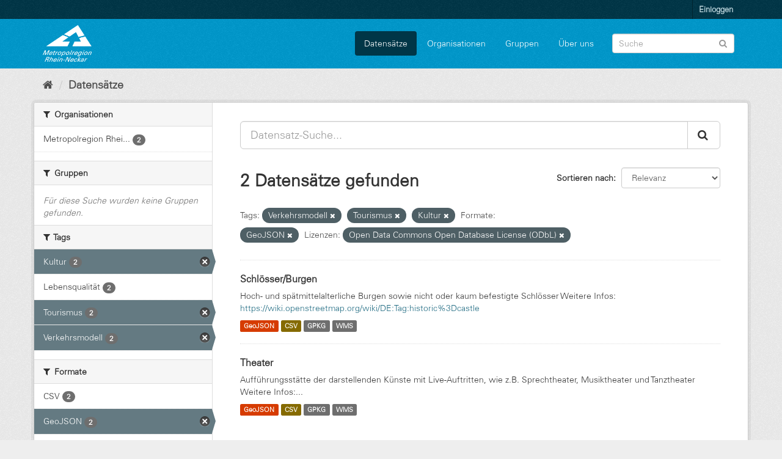

--- FILE ---
content_type: text/html; charset=utf-8
request_url: https://daten.digitale-mrn.de/dataset/?tags=Verkehrsmodell&tags=Tourismus&tags=Kultur&res_format=GeoJSON&license_id=odc-odbl
body_size: 6093
content:
<!DOCTYPE html>
<!--[if IE 9]> <html lang="de" class="ie9"> <![endif]-->
<!--[if gt IE 8]><!--> <html lang="de"> <!--<![endif]-->
  <head>
    <meta charset="utf-8" />
      <meta name="generator" content="ckan 2.9.11" />
      <meta name="viewport" content="width=device-width, initial-scale=1.0">
    <title>Datensatz - Datenportal der Metropolregion Rhein-Neckar</title>

    
    <link rel="shortcut icon" href="/base/images/ckan.ico" />
    
      
      
      
    

    
  
      
      
    
  <!-- Matomo -->
<script type="text/javascript">
  var _paq = window._paq = window._paq || [];
  /* tracker methods like "setCustomDimension" should be called before "trackPageView" */
  _paq.push(['trackPageView']);
  _paq.push(['enableLinkTracking']);
  (function() {
    var u="https://matomo.digitale-mrn.de/";
    _paq.push(['setTrackerUrl', u+'matomo.php']);
    _paq.push(['setSiteId', '4']);
    var d=document, g=d.createElement('script'), s=d.getElementsByTagName('script')[0];
    g.type='text/javascript'; g.async=true; g.src='https://matomo.digitale-mrn.de/' + 'matomo.js'; s.parentNode.insertBefore(g,s);
  })();
</script>
<!-- End Matomo Code -->


    
    <link href="/webassets/base/2471d0b8_main.css" rel="stylesheet"/><style>
        .masthead {
background: #09c url(../../../base/images/bg.png);
}
.header-text-logo h1 a {
margin-left:200px;
}
.homepage .module-search .module-content {
    background-color: white;
}
.homepage .module-search .module-content h3 {
color:black;
}
.site-footer {
    background: #09c url(../../../base/images/bg.png);
}

@font-face{
  font-family:"Univers";
  src:url(/additionalfonts/LTe50136.ttf)  format('truetype');
}

.module-content.box a {
text-decoration: underline;
}
@media (min-width:768px) {
  .hero {
    background: none;
  }
}
body {
background:#eeeeee url(../../../base/images/bg.png);
font-family:Univers;
}
section.media-overlay {
display:none;
}
.homepage .module-search .tags {
background-color: #09c;
}
      </style>
    
  </head>

  
  <body data-site-root="https://daten.digitale-mrn.de/" data-locale-root="https://daten.digitale-mrn.de/" >

    
    <div class="sr-only sr-only-focusable"><a href="#content">Überspringen zum Inhalt</a></div>
  

  
     
<div class="account-masthead">
  <div class="container">
     
    <nav class="account not-authed" aria-label="Benutzerkonto">
      <ul class="list-unstyled">
        
        <li><a href="/user/login">Einloggen</a></li>
         
      </ul>
    </nav>
     
  </div>
</div>

<header class="navbar navbar-static-top masthead">
    
  <div class="container">
    <div class="navbar-right">
      <button data-target="#main-navigation-toggle" data-toggle="collapse" class="navbar-toggle collapsed" type="button" aria-label="expand or collapse" aria-expanded="false">
        <span class="sr-only">Toggle navigation</span>
        <span class="fa fa-bars"></span>
      </button>
    </div>
    <hgroup class="header-image navbar-left">
       
      <a class="logo" href="/"><img src="https://metropolatlas.digitale-mrn.de/images/MRN_Logo_Dachmarke_negativ.png" alt="Datenportal der Metropolregion Rhein-Neckar" title="Datenportal der Metropolregion Rhein-Neckar" /></a>
       
    </hgroup>

    <div class="collapse navbar-collapse" id="main-navigation-toggle">
      
      <nav class="section navigation">
        <ul class="nav nav-pills">
            
		<li class="active"><a href="/dataset/">Datensätze</a></li><li><a href="/organization/">Organisationen</a></li><li><a href="/group/">Gruppen</a></li><li><a href="/about">Über uns</a></li>
	    
        </ul>
      </nav>
       
      <form class="section site-search simple-input" action="/dataset/" method="get">
        <div class="field">
          <label for="field-sitewide-search">Datensatz-Suche</label>
          <input id="field-sitewide-search" type="text" class="form-control" name="q" placeholder="Suche" aria-label="Datensatz-Suche"/>
          <button class="btn-search" type="submit" aria-label="Absenden"><i class="fa fa-search"></i></button>
        </div>
      </form>
      
    </div>
  </div>
</header>

  
    <div class="main">
      <div id="content" class="container">
        
          
            <div class="flash-messages">
              
                
              
            </div>
          

          
            <div class="toolbar" role="navigation" aria-label="Brotkrumen-Navigation">
              
                
                  <ol class="breadcrumb">
                    
<li class="home"><a href="/" aria-label="Start"><i class="fa fa-home"></i><span> Start</span></a></li>
                    
  <li class="active"><a href="/dataset/">Datensätze</a></li>

                  </ol>
                
              
            </div>
          

          <div class="row wrapper">
            
            
            

            
              <aside class="secondary col-sm-3">
                
                
  <div class="filters">
    <div>
      
        

    
    
	
	    
	    
		<section class="module module-narrow module-shallow">
		    
			<h2 class="module-heading">
			    <i class="fa fa-filter"></i>
			    
			    Organisationen
			</h2>
		    
		    
			
			    
				<nav aria-label="Organisationen">
				    <ul class="list-unstyled nav nav-simple nav-facet">
					
					    
					    
					    
					    
					    <li class="nav-item">
						<a href="/dataset/?tags=Verkehrsmodell&amp;tags=Tourismus&amp;tags=Kultur&amp;res_format=GeoJSON&amp;license_id=odc-odbl&amp;organization=metropolregion-rhein-neckar" title="Metropolregion Rhein-Neckar">
						    <span class="item-label">Metropolregion Rhei...</span>
						    <span class="hidden separator"> - </span>
						    <span class="item-count badge">2</span>
						</a>
					    </li>
					
				    </ul>
				</nav>

				<p class="module-footer">
				    
					
				    
				</p>
			    
			
		    
		</section>
	    
	
    

      
        

    
    
	
	    
	    
		<section class="module module-narrow module-shallow">
		    
			<h2 class="module-heading">
			    <i class="fa fa-filter"></i>
			    
			    Gruppen
			</h2>
		    
		    
			
			    
				<p class="module-content empty">Für diese Suche wurden keine Gruppen gefunden.</p>
			    
			
		    
		</section>
	    
	
    

      
        

    
    
	
	    
	    
		<section class="module module-narrow module-shallow">
		    
			<h2 class="module-heading">
			    <i class="fa fa-filter"></i>
			    
			    Tags
			</h2>
		    
		    
			
			    
				<nav aria-label="Tags">
				    <ul class="list-unstyled nav nav-simple nav-facet">
					
					    
					    
					    
					    
					    <li class="nav-item active">
						<a href="/dataset/?tags=Verkehrsmodell&amp;tags=Tourismus&amp;res_format=GeoJSON&amp;license_id=odc-odbl" title="">
						    <span class="item-label">Kultur</span>
						    <span class="hidden separator"> - </span>
						    <span class="item-count badge">2</span>
						</a>
					    </li>
					
					    
					    
					    
					    
					    <li class="nav-item">
						<a href="/dataset/?tags=Verkehrsmodell&amp;tags=Tourismus&amp;tags=Kultur&amp;res_format=GeoJSON&amp;license_id=odc-odbl&amp;tags=Lebensqualit%C3%A4t" title="">
						    <span class="item-label">Lebensqualität</span>
						    <span class="hidden separator"> - </span>
						    <span class="item-count badge">2</span>
						</a>
					    </li>
					
					    
					    
					    
					    
					    <li class="nav-item active">
						<a href="/dataset/?tags=Verkehrsmodell&amp;tags=Kultur&amp;res_format=GeoJSON&amp;license_id=odc-odbl" title="">
						    <span class="item-label">Tourismus</span>
						    <span class="hidden separator"> - </span>
						    <span class="item-count badge">2</span>
						</a>
					    </li>
					
					    
					    
					    
					    
					    <li class="nav-item active">
						<a href="/dataset/?tags=Tourismus&amp;tags=Kultur&amp;res_format=GeoJSON&amp;license_id=odc-odbl" title="">
						    <span class="item-label">Verkehrsmodell</span>
						    <span class="hidden separator"> - </span>
						    <span class="item-count badge">2</span>
						</a>
					    </li>
					
				    </ul>
				</nav>

				<p class="module-footer">
				    
					
				    
				</p>
			    
			
		    
		</section>
	    
	
    

      
        

    
    
	
	    
	    
		<section class="module module-narrow module-shallow">
		    
			<h2 class="module-heading">
			    <i class="fa fa-filter"></i>
			    
			    Formate
			</h2>
		    
		    
			
			    
				<nav aria-label="Formate">
				    <ul class="list-unstyled nav nav-simple nav-facet">
					
					    
					    
					    
					    
					    <li class="nav-item">
						<a href="/dataset/?tags=Verkehrsmodell&amp;tags=Tourismus&amp;tags=Kultur&amp;res_format=GeoJSON&amp;license_id=odc-odbl&amp;res_format=CSV" title="">
						    <span class="item-label">CSV</span>
						    <span class="hidden separator"> - </span>
						    <span class="item-count badge">2</span>
						</a>
					    </li>
					
					    
					    
					    
					    
					    <li class="nav-item active">
						<a href="/dataset/?tags=Verkehrsmodell&amp;tags=Tourismus&amp;tags=Kultur&amp;license_id=odc-odbl" title="">
						    <span class="item-label">GeoJSON</span>
						    <span class="hidden separator"> - </span>
						    <span class="item-count badge">2</span>
						</a>
					    </li>
					
					    
					    
					    
					    
					    <li class="nav-item">
						<a href="/dataset/?tags=Verkehrsmodell&amp;tags=Tourismus&amp;tags=Kultur&amp;res_format=GeoJSON&amp;license_id=odc-odbl&amp;res_format=GPKG" title="">
						    <span class="item-label">GPKG</span>
						    <span class="hidden separator"> - </span>
						    <span class="item-count badge">2</span>
						</a>
					    </li>
					
					    
					    
					    
					    
					    <li class="nav-item">
						<a href="/dataset/?tags=Verkehrsmodell&amp;tags=Tourismus&amp;tags=Kultur&amp;res_format=GeoJSON&amp;license_id=odc-odbl&amp;res_format=WMS" title="">
						    <span class="item-label">WMS</span>
						    <span class="hidden separator"> - </span>
						    <span class="item-count badge">2</span>
						</a>
					    </li>
					
				    </ul>
				</nav>

				<p class="module-footer">
				    
					
				    
				</p>
			    
			
		    
		</section>
	    
	
    

      
        

    
    
	
	    
	    
		<section class="module module-narrow module-shallow">
		    
			<h2 class="module-heading">
			    <i class="fa fa-filter"></i>
			    
			    Lizenzen
			</h2>
		    
		    
			
			    
				<nav aria-label="Lizenzen">
				    <ul class="list-unstyled nav nav-simple nav-facet">
					
					    
					    
					    
					    
					    <li class="nav-item active">
						<a href="/dataset/?tags=Verkehrsmodell&amp;tags=Tourismus&amp;tags=Kultur&amp;res_format=GeoJSON" title="Open Data Commons Open Database License (ODbL)">
						    <span class="item-label">Open Data Commons O...</span>
						    <span class="hidden separator"> - </span>
						    <span class="item-count badge">2</span>
						</a>
					    </li>
					
				    </ul>
				</nav>

				<p class="module-footer">
				    
					
				    
				</p>
			    
			
		    
		</section>
	    
	
    

      
    </div>
    <a class="close no-text hide-filters"><i class="fa fa-times-circle"></i><span class="text">close</span></a>
  </div>

              </aside>
            

            
              <div class="primary col-sm-9 col-xs-12" role="main">
                
                
  <section class="module">
    <div class="module-content">
      
        
      
      
        
        
        







<form id="dataset-search-form" class="search-form" method="get" data-module="select-switch">

  
    <div class="input-group search-input-group">
      <input aria-label="Datensatz-Suche..." id="field-giant-search" type="text" class="form-control input-lg" name="q" value="" autocomplete="off" placeholder="Datensatz-Suche...">
      
      <span class="input-group-btn">
        <button class="btn btn-default btn-lg" type="submit" value="search" aria-label="Absenden">
          <i class="fa fa-search"></i>
        </button>
      </span>
      
    </div>
  

  
    <span>
  
  

  
  
  
  <input type="hidden" name="tags" value="Verkehrsmodell" />
  
  
  
  
  
  <input type="hidden" name="tags" value="Tourismus" />
  
  
  
  
  
  <input type="hidden" name="tags" value="Kultur" />
  
  
  
  
  
  <input type="hidden" name="res_format" value="GeoJSON" />
  
  
  
  
  
  <input type="hidden" name="license_id" value="odc-odbl" />
  
  
  
  </span>
  

  
    
      <div class="form-select form-group control-order-by">
        <label for="field-order-by">Sortieren nach</label>
        <select id="field-order-by" name="sort" class="form-control">
          
            
              <option value="score desc, metadata_modified desc" selected="selected">Relevanz</option>
            
          
            
              <option value="title_string asc">Name aufsteigend</option>
            
          
            
              <option value="title_string desc">Name absteigend</option>
            
          
            
              <option value="metadata_modified desc">Zuletzt geändert</option>
            
          
            
          
        </select>
        
        <button class="btn btn-default js-hide" type="submit">Los</button>
        
      </div>
    
  

  
    
      <h1>

  
  
  
  

2 Datensätze gefunden</h1>
    
  

  
    
      <p class="filter-list">
        
          
          <span class="facet">Tags:</span>
          
            <span class="filtered pill">Verkehrsmodell
              <a href="/dataset/?tags=Tourismus&amp;tags=Kultur&amp;res_format=GeoJSON&amp;license_id=odc-odbl" class="remove" title="Entfernen"><i class="fa fa-times"></i></a>
            </span>
          
            <span class="filtered pill">Tourismus
              <a href="/dataset/?tags=Verkehrsmodell&amp;tags=Kultur&amp;res_format=GeoJSON&amp;license_id=odc-odbl" class="remove" title="Entfernen"><i class="fa fa-times"></i></a>
            </span>
          
            <span class="filtered pill">Kultur
              <a href="/dataset/?tags=Verkehrsmodell&amp;tags=Tourismus&amp;res_format=GeoJSON&amp;license_id=odc-odbl" class="remove" title="Entfernen"><i class="fa fa-times"></i></a>
            </span>
          
        
          
          <span class="facet">Formate:</span>
          
            <span class="filtered pill">GeoJSON
              <a href="/dataset/?tags=Verkehrsmodell&amp;tags=Tourismus&amp;tags=Kultur&amp;license_id=odc-odbl" class="remove" title="Entfernen"><i class="fa fa-times"></i></a>
            </span>
          
        
          
          <span class="facet">Lizenzen:</span>
          
            <span class="filtered pill">Open Data Commons Open Database License (ODbL)
              <a href="/dataset/?tags=Verkehrsmodell&amp;tags=Tourismus&amp;tags=Kultur&amp;res_format=GeoJSON" class="remove" title="Entfernen"><i class="fa fa-times"></i></a>
            </span>
          
        
      </p>
      <a class="show-filters btn btn-default">Ergebnisse filtern</a>
    
  

</form>




      
      
        

  
    <ul class="dataset-list list-unstyled">
    	
	      
	        






  <li class="dataset-item">
    
      <div class="dataset-content">
        
          <h2 class="dataset-heading">
            
              
            
            
		<a href="/dataset/osm_schloesser">Schlösser/Burgen</a>
            
            
              
              
            
          </h2>
        
        
          
        
        
          
            <div>Hoch- und spätmittelalterliche Burgen sowie nicht oder kaum befestigte Schlösser 
Weitere Infos: <a href="https://wiki.openstreetmap.org/wiki/DE:Tag:historic%3Dcastle" rel="noopener">https://wiki.openstreetmap.org/wiki/DE:Tag:historic%3Dcastle</a>  </div>
          
        
      </div>
      
        
          
            <ul class="dataset-resources list-unstyled">
              
                
                <li>
                  <a href="/dataset/osm_schloesser" class="label label-default" data-format="geojson">GeoJSON</a>
                </li>
                
                <li>
                  <a href="/dataset/osm_schloesser" class="label label-default" data-format="csv">CSV</a>
                </li>
                
                <li>
                  <a href="/dataset/osm_schloesser" class="label label-default" data-format="gpkg">GPKG</a>
                </li>
                
                <li>
                  <a href="/dataset/osm_schloesser" class="label label-default" data-format="wms">WMS</a>
                </li>
                
              
            </ul>
          
        
      
    
  </li>

	      
	        






  <li class="dataset-item">
    
      <div class="dataset-content">
        
          <h2 class="dataset-heading">
            
              
            
            
		<a href="/dataset/osm_theater">Theater</a>
            
            
              
              
            
          </h2>
        
        
          
        
        
          
            <div>Aufführungsstätte der darstellenden Künste mit Live-Auftritten, wie z.B. Sprechtheater, Musiktheater und Tanztheater 
Weitere Infos:...</div>
          
        
      </div>
      
        
          
            <ul class="dataset-resources list-unstyled">
              
                
                <li>
                  <a href="/dataset/osm_theater" class="label label-default" data-format="geojson">GeoJSON</a>
                </li>
                
                <li>
                  <a href="/dataset/osm_theater" class="label label-default" data-format="csv">CSV</a>
                </li>
                
                <li>
                  <a href="/dataset/osm_theater" class="label label-default" data-format="gpkg">GPKG</a>
                </li>
                
                <li>
                  <a href="/dataset/osm_theater" class="label label-default" data-format="wms">WMS</a>
                </li>
                
              
            </ul>
          
        
      
    
  </li>

	      
	    
    </ul>
  

      
    </div>

    
      
    
  </section>

  
    <section class="module">
      <div class="module-content">
        
          <small>
            
            
            
          Sie können dieses Register auch über die <a href="/api/3">API</a> (siehe <a href="http://docs.ckan.org/en/2.9/api/">API-Dokumentation</a>) abrufen. 
          </small>
        
      </div>
    </section>
  

              </div>
            
          </div>
        
      </div>
    </div>
  
    <footer class="site-footer">
  <div class="container">
    
    <div class="row">
      <div class="col-md-8 footer-links">
        
          <ul class="list-unstyled">
            
              <li><a href="/about">Über Datenportal der Metropolregion Rhein-Neckar</a></li>
            
          </ul>
          <ul class="list-unstyled">
            
              
              <li><a href="http://docs.ckan.org/en/2.9/api/">CKAN-API</a></li>
              <li><a href="http://www.ckan.org/">CKAN Association</a></li>
              <li><a href="http://www.opendefinition.org/okd/"><img src="/base/images/od_80x15_blue.png" alt="Open Data"></a></li>
            
          </ul>
        
      </div>
      <div class="col-md-4 attribution">
        
          <p><strong>Eingesetzte Software ist </strong> <a class="hide-text ckan-footer-logo" href="http://ckan.org">CKAN</a></p>
        
        
          
<form class="form-inline form-select lang-select" action="/util/redirect" data-module="select-switch" method="POST">
  <label for="field-lang-select">Sprache</label>
  <select id="field-lang-select" name="url" data-module="autocomplete" data-module-dropdown-class="lang-dropdown" data-module-container-class="lang-container">
    
      <option value="/en/dataset/?tags=Verkehrsmodell&amp;tags=Tourismus&amp;tags=Kultur&amp;res_format=GeoJSON&amp;license_id=odc-odbl" >
        English
      </option>
    
      <option value="/pt_BR/dataset/?tags=Verkehrsmodell&amp;tags=Tourismus&amp;tags=Kultur&amp;res_format=GeoJSON&amp;license_id=odc-odbl" >
        português (Brasil)
      </option>
    
      <option value="/ja/dataset/?tags=Verkehrsmodell&amp;tags=Tourismus&amp;tags=Kultur&amp;res_format=GeoJSON&amp;license_id=odc-odbl" >
        日本語
      </option>
    
      <option value="/it/dataset/?tags=Verkehrsmodell&amp;tags=Tourismus&amp;tags=Kultur&amp;res_format=GeoJSON&amp;license_id=odc-odbl" >
        italiano
      </option>
    
      <option value="/cs_CZ/dataset/?tags=Verkehrsmodell&amp;tags=Tourismus&amp;tags=Kultur&amp;res_format=GeoJSON&amp;license_id=odc-odbl" >
        čeština (Česko)
      </option>
    
      <option value="/ca/dataset/?tags=Verkehrsmodell&amp;tags=Tourismus&amp;tags=Kultur&amp;res_format=GeoJSON&amp;license_id=odc-odbl" >
        català
      </option>
    
      <option value="/es/dataset/?tags=Verkehrsmodell&amp;tags=Tourismus&amp;tags=Kultur&amp;res_format=GeoJSON&amp;license_id=odc-odbl" >
        español
      </option>
    
      <option value="/fr/dataset/?tags=Verkehrsmodell&amp;tags=Tourismus&amp;tags=Kultur&amp;res_format=GeoJSON&amp;license_id=odc-odbl" >
        français
      </option>
    
      <option value="/el/dataset/?tags=Verkehrsmodell&amp;tags=Tourismus&amp;tags=Kultur&amp;res_format=GeoJSON&amp;license_id=odc-odbl" >
        Ελληνικά
      </option>
    
      <option value="/sv/dataset/?tags=Verkehrsmodell&amp;tags=Tourismus&amp;tags=Kultur&amp;res_format=GeoJSON&amp;license_id=odc-odbl" >
        svenska
      </option>
    
      <option value="/sr/dataset/?tags=Verkehrsmodell&amp;tags=Tourismus&amp;tags=Kultur&amp;res_format=GeoJSON&amp;license_id=odc-odbl" >
        српски
      </option>
    
      <option value="/no/dataset/?tags=Verkehrsmodell&amp;tags=Tourismus&amp;tags=Kultur&amp;res_format=GeoJSON&amp;license_id=odc-odbl" >
        norsk bokmål (Norge)
      </option>
    
      <option value="/sk/dataset/?tags=Verkehrsmodell&amp;tags=Tourismus&amp;tags=Kultur&amp;res_format=GeoJSON&amp;license_id=odc-odbl" >
        slovenčina
      </option>
    
      <option value="/fi/dataset/?tags=Verkehrsmodell&amp;tags=Tourismus&amp;tags=Kultur&amp;res_format=GeoJSON&amp;license_id=odc-odbl" >
        suomi
      </option>
    
      <option value="/ru/dataset/?tags=Verkehrsmodell&amp;tags=Tourismus&amp;tags=Kultur&amp;res_format=GeoJSON&amp;license_id=odc-odbl" >
        русский
      </option>
    
      <option value="/de/dataset/?tags=Verkehrsmodell&amp;tags=Tourismus&amp;tags=Kultur&amp;res_format=GeoJSON&amp;license_id=odc-odbl" selected="selected">
        Deutsch
      </option>
    
      <option value="/pl/dataset/?tags=Verkehrsmodell&amp;tags=Tourismus&amp;tags=Kultur&amp;res_format=GeoJSON&amp;license_id=odc-odbl" >
        polski
      </option>
    
      <option value="/nl/dataset/?tags=Verkehrsmodell&amp;tags=Tourismus&amp;tags=Kultur&amp;res_format=GeoJSON&amp;license_id=odc-odbl" >
        Nederlands
      </option>
    
      <option value="/bg/dataset/?tags=Verkehrsmodell&amp;tags=Tourismus&amp;tags=Kultur&amp;res_format=GeoJSON&amp;license_id=odc-odbl" >
        български
      </option>
    
      <option value="/ko_KR/dataset/?tags=Verkehrsmodell&amp;tags=Tourismus&amp;tags=Kultur&amp;res_format=GeoJSON&amp;license_id=odc-odbl" >
        한국어 (대한민국)
      </option>
    
      <option value="/hu/dataset/?tags=Verkehrsmodell&amp;tags=Tourismus&amp;tags=Kultur&amp;res_format=GeoJSON&amp;license_id=odc-odbl" >
        magyar
      </option>
    
      <option value="/sl/dataset/?tags=Verkehrsmodell&amp;tags=Tourismus&amp;tags=Kultur&amp;res_format=GeoJSON&amp;license_id=odc-odbl" >
        slovenščina
      </option>
    
      <option value="/lv/dataset/?tags=Verkehrsmodell&amp;tags=Tourismus&amp;tags=Kultur&amp;res_format=GeoJSON&amp;license_id=odc-odbl" >
        latviešu
      </option>
    
      <option value="/th/dataset/?tags=Verkehrsmodell&amp;tags=Tourismus&amp;tags=Kultur&amp;res_format=GeoJSON&amp;license_id=odc-odbl" >
        ไทย
      </option>
    
      <option value="/eu/dataset/?tags=Verkehrsmodell&amp;tags=Tourismus&amp;tags=Kultur&amp;res_format=GeoJSON&amp;license_id=odc-odbl" >
        euskara
      </option>
    
      <option value="/es_AR/dataset/?tags=Verkehrsmodell&amp;tags=Tourismus&amp;tags=Kultur&amp;res_format=GeoJSON&amp;license_id=odc-odbl" >
        español (Argentina)
      </option>
    
      <option value="/he/dataset/?tags=Verkehrsmodell&amp;tags=Tourismus&amp;tags=Kultur&amp;res_format=GeoJSON&amp;license_id=odc-odbl" >
        עברית
      </option>
    
      <option value="/tr/dataset/?tags=Verkehrsmodell&amp;tags=Tourismus&amp;tags=Kultur&amp;res_format=GeoJSON&amp;license_id=odc-odbl" >
        Türkçe
      </option>
    
      <option value="/is/dataset/?tags=Verkehrsmodell&amp;tags=Tourismus&amp;tags=Kultur&amp;res_format=GeoJSON&amp;license_id=odc-odbl" >
        íslenska
      </option>
    
      <option value="/id/dataset/?tags=Verkehrsmodell&amp;tags=Tourismus&amp;tags=Kultur&amp;res_format=GeoJSON&amp;license_id=odc-odbl" >
        Indonesia
      </option>
    
      <option value="/km/dataset/?tags=Verkehrsmodell&amp;tags=Tourismus&amp;tags=Kultur&amp;res_format=GeoJSON&amp;license_id=odc-odbl" >
        ខ្មែរ
      </option>
    
      <option value="/fa_IR/dataset/?tags=Verkehrsmodell&amp;tags=Tourismus&amp;tags=Kultur&amp;res_format=GeoJSON&amp;license_id=odc-odbl" >
        فارسی (ایران)
      </option>
    
      <option value="/zh_Hans_CN/dataset/?tags=Verkehrsmodell&amp;tags=Tourismus&amp;tags=Kultur&amp;res_format=GeoJSON&amp;license_id=odc-odbl" >
        中文 (简体, 中国)
      </option>
    
      <option value="/sr_Latn/dataset/?tags=Verkehrsmodell&amp;tags=Tourismus&amp;tags=Kultur&amp;res_format=GeoJSON&amp;license_id=odc-odbl" >
        srpski (latinica)
      </option>
    
      <option value="/nb_NO/dataset/?tags=Verkehrsmodell&amp;tags=Tourismus&amp;tags=Kultur&amp;res_format=GeoJSON&amp;license_id=odc-odbl" >
        norsk bokmål (Norge)
      </option>
    
      <option value="/ne/dataset/?tags=Verkehrsmodell&amp;tags=Tourismus&amp;tags=Kultur&amp;res_format=GeoJSON&amp;license_id=odc-odbl" >
        नेपाली
      </option>
    
      <option value="/hr/dataset/?tags=Verkehrsmodell&amp;tags=Tourismus&amp;tags=Kultur&amp;res_format=GeoJSON&amp;license_id=odc-odbl" >
        hrvatski
      </option>
    
      <option value="/da_DK/dataset/?tags=Verkehrsmodell&amp;tags=Tourismus&amp;tags=Kultur&amp;res_format=GeoJSON&amp;license_id=odc-odbl" >
        dansk (Danmark)
      </option>
    
      <option value="/am/dataset/?tags=Verkehrsmodell&amp;tags=Tourismus&amp;tags=Kultur&amp;res_format=GeoJSON&amp;license_id=odc-odbl" >
        አማርኛ
      </option>
    
      <option value="/mn_MN/dataset/?tags=Verkehrsmodell&amp;tags=Tourismus&amp;tags=Kultur&amp;res_format=GeoJSON&amp;license_id=odc-odbl" >
        монгол (Монгол)
      </option>
    
      <option value="/uk/dataset/?tags=Verkehrsmodell&amp;tags=Tourismus&amp;tags=Kultur&amp;res_format=GeoJSON&amp;license_id=odc-odbl" >
        українська
      </option>
    
      <option value="/sq/dataset/?tags=Verkehrsmodell&amp;tags=Tourismus&amp;tags=Kultur&amp;res_format=GeoJSON&amp;license_id=odc-odbl" >
        shqip
      </option>
    
      <option value="/tl/dataset/?tags=Verkehrsmodell&amp;tags=Tourismus&amp;tags=Kultur&amp;res_format=GeoJSON&amp;license_id=odc-odbl" >
        Filipino (Pilipinas)
      </option>
    
      <option value="/ar/dataset/?tags=Verkehrsmodell&amp;tags=Tourismus&amp;tags=Kultur&amp;res_format=GeoJSON&amp;license_id=odc-odbl" >
        العربية
      </option>
    
      <option value="/my_MM/dataset/?tags=Verkehrsmodell&amp;tags=Tourismus&amp;tags=Kultur&amp;res_format=GeoJSON&amp;license_id=odc-odbl" >
        မြန်မာ (မြန်မာ)
      </option>
    
      <option value="/mk/dataset/?tags=Verkehrsmodell&amp;tags=Tourismus&amp;tags=Kultur&amp;res_format=GeoJSON&amp;license_id=odc-odbl" >
        македонски
      </option>
    
      <option value="/pt_PT/dataset/?tags=Verkehrsmodell&amp;tags=Tourismus&amp;tags=Kultur&amp;res_format=GeoJSON&amp;license_id=odc-odbl" >
        português (Portugal)
      </option>
    
      <option value="/zh_Hant_TW/dataset/?tags=Verkehrsmodell&amp;tags=Tourismus&amp;tags=Kultur&amp;res_format=GeoJSON&amp;license_id=odc-odbl" >
        中文 (繁體, 台灣)
      </option>
    
      <option value="/ro/dataset/?tags=Verkehrsmodell&amp;tags=Tourismus&amp;tags=Kultur&amp;res_format=GeoJSON&amp;license_id=odc-odbl" >
        română
      </option>
    
      <option value="/uk_UA/dataset/?tags=Verkehrsmodell&amp;tags=Tourismus&amp;tags=Kultur&amp;res_format=GeoJSON&amp;license_id=odc-odbl" >
        українська (Україна)
      </option>
    
      <option value="/gl/dataset/?tags=Verkehrsmodell&amp;tags=Tourismus&amp;tags=Kultur&amp;res_format=GeoJSON&amp;license_id=odc-odbl" >
        galego
      </option>
    
      <option value="/vi/dataset/?tags=Verkehrsmodell&amp;tags=Tourismus&amp;tags=Kultur&amp;res_format=GeoJSON&amp;license_id=odc-odbl" >
        Tiếng Việt
      </option>
    
      <option value="/lt/dataset/?tags=Verkehrsmodell&amp;tags=Tourismus&amp;tags=Kultur&amp;res_format=GeoJSON&amp;license_id=odc-odbl" >
        lietuvių
      </option>
    
      <option value="/bs/dataset/?tags=Verkehrsmodell&amp;tags=Tourismus&amp;tags=Kultur&amp;res_format=GeoJSON&amp;license_id=odc-odbl" >
        bosanski
      </option>
    
      <option value="/en_AU/dataset/?tags=Verkehrsmodell&amp;tags=Tourismus&amp;tags=Kultur&amp;res_format=GeoJSON&amp;license_id=odc-odbl" >
        English (Australia)
      </option>
    
  </select>
  <button class="btn btn-default js-hide" type="submit">Los</button>
</form>
        
      </div>
    </div>
    
  </div>

  
    
  
</footer>
  
  
  
  
  
  
    
  
    
      
      <div class="js-hide" data-module="matomo"></div>
  


      

    
    
    <link href="/webassets/vendor/f3b8236b_select2.css" rel="stylesheet"/>
<link href="/webassets/vendor/0b01aef1_font-awesome.css" rel="stylesheet"/>
    <script src="/webassets/vendor/d8ae4bed_jquery.js" type="text/javascript"></script>
<script src="/webassets/vendor/fb6095a0_vendor.js" type="text/javascript"></script>
<script src="/webassets/vendor/580fa18d_bootstrap.js" type="text/javascript"></script>
<script src="/webassets/base/15a18f6c_main.js" type="text/javascript"></script>
<script src="/webassets/base/2448af8b_ckan.js" type="text/javascript"></script>
<script src="/webassets/ckanext-matomo/8de4186d_event_tracking.js" type="text/javascript"></script>
  </body>
</html>